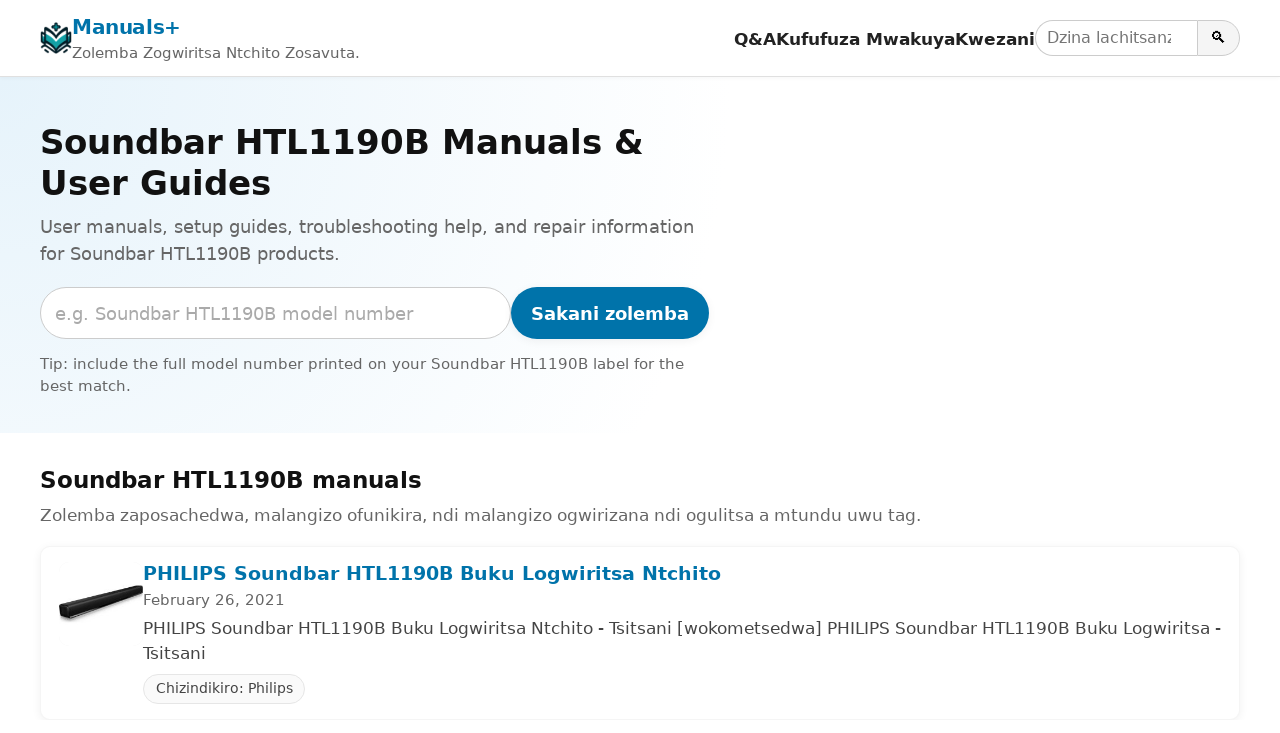

--- FILE ---
content_type: text/html; charset=utf-8
request_url: https://www.google.com/recaptcha/api2/aframe
body_size: 268
content:
<!DOCTYPE HTML><html><head><meta http-equiv="content-type" content="text/html; charset=UTF-8"></head><body><script nonce="2Df-Kd-icQNCWW808Xg8gQ">/** Anti-fraud and anti-abuse applications only. See google.com/recaptcha */ try{var clients={'sodar':'https://pagead2.googlesyndication.com/pagead/sodar?'};window.addEventListener("message",function(a){try{if(a.source===window.parent){var b=JSON.parse(a.data);var c=clients[b['id']];if(c){var d=document.createElement('img');d.src=c+b['params']+'&rc='+(localStorage.getItem("rc::a")?sessionStorage.getItem("rc::b"):"");window.document.body.appendChild(d);sessionStorage.setItem("rc::e",parseInt(sessionStorage.getItem("rc::e")||0)+1);localStorage.setItem("rc::h",'1769243354855');}}}catch(b){}});window.parent.postMessage("_grecaptcha_ready", "*");}catch(b){}</script></body></html>